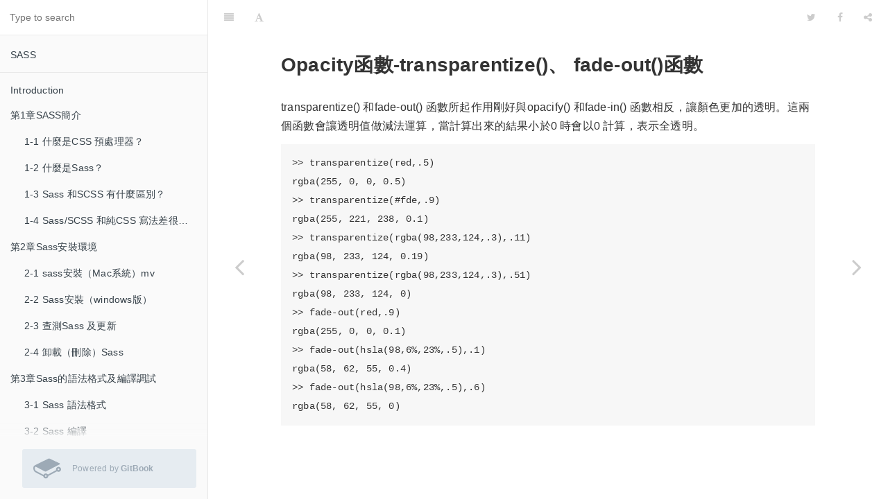

--- FILE ---
content_type: text/html
request_url: https://changtsuiling.gitbooks.io/sass/content/chapter9/4-14-opacityhan-6578-transparentize-fade-out-han-shu.html
body_size: 8720
content:
<!DOCTYPE html><html lang="en"><head>
        <meta charset="UTF-8">
        <meta content="text/html; charset=utf-8" http-equiv="Content-Type">
        <title>4-14 Opacity&#x51FD;&#x6578;-transparentize()&#x3001; fade-out()&#x51FD;&#x6578; &#xB7; SASS</title>
        <meta http-equiv="X-UA-Compatible" content="IE=edge">
        <meta name="description" content>
        <meta name="generator" content="GitBook 3.2.3">
        <meta name="author" content="Chang TSuiling">
        
        
    
    <link rel="stylesheet" href="../gitbook/style.css">

    
            
                
                <link rel="stylesheet" href="../gitbook/gitbook-plugin-comment/plugin.css">
                
            
                
                <link rel="stylesheet" href="../gitbook/gitbook-plugin-highlight/website.css">
                
            
                
                <link rel="stylesheet" href="../gitbook/gitbook-plugin-search/search.css">
                
            
                
                <link rel="stylesheet" href="../gitbook/gitbook-plugin-fontsettings/website.css">
                
            
        

    

    
        
    
        
    
        
    
        
    
        
    
        
    

        
    
    
    <meta name="HandheldFriendly" content="true">
    <meta name="viewport" content="width=device-width, initial-scale=1, user-scalable=no">
    <meta name="apple-mobile-web-app-capable" content="yes">
    <meta name="apple-mobile-web-app-status-bar-style" content="black">
    <link rel="apple-touch-icon-precomposed" sizes="152x152" href="../gitbook/images/apple-touch-icon-precomposed-152.png">
    <link rel="shortcut icon" href="https://gstatic.gitbook.com/images/b1c4c86ca817a71628d2debe73be9a64.ico" type="image/x-icon">

    
    <link rel="next" href="4-15-yan-se-han-shu-shi-zhan-2014-2014-qi-se-qia.html">
    
    
    <link rel="prev" href="4-13-opacityhan-6578-opacify-fade-in-han-shu.html">
    

    
<style>
    .book .book-summary .book-search,
    .book .book-summary ul.summary {
        position: relative;
        top: auto;
        left: auto;
        right: auto;
        bottom: auto;
    }
    .book-summary {
        display: -webkit-box;
        display: -moz-box;
        display: -ms-flexbox;
        display: -webkit-flex;
        display: flex;
        flex-direction: column;
        -webkit-box-orient: vertical;
        -webkit-box-direction: normal;
        overflow-y: auto;
    }
    .book-summary > nav {
        flex: 1 1 auto;
        overflow-y: auto;
        overflow-y: overlay;
    }
    .gl-wrapper {
        margin: 0;
        display: block;
        padding: 0;
        position: relative;
        line-height: 15px;
        background: #fafafa;
    }
    .gl-wrapper:before {
        background: -webkit-linear-gradient(to bottom, rgba(250,250,250,0) 0%, #fafafa 100%);
        background: -moz-linear-gradient(to bottom, rgba(250,250,250,0) 0%, #fafafa 100%);
        top: -24px;
        width: 100%;
        height: 24px;
        content: "";
        display: block;
        position: absolute;
        background: linear-gradient(to bottom, rgba(250,250,250,0) 0%, #fafafa 100%);
    }
    .book.color-theme-1 .gl-wrapper {
        background: #121212;
    }
    .book.color-theme-1 .gl-wrapper:before {
        background: -webkit-linear-gradient(to bottom, rgba(18,18,18,0) 0%, #121212 100%);
        background: -moz-linear-gradient(to bottom, rgba(18,18,18,0) 0%, #121212 100%);
        background: linear-gradient(to bottom, rgba(18,18,18,0) 0%, #121212 100%);
    }
    .book.color-theme-2 .gl-wrapper {
        background: #2e3243;
    }
    .book.color-theme-2 .gl-wrapper:before {
        background: -webkit-linear-gradient(to bottom, rgba(46,50,67,0) 0%, #2e3243 100%);
        background: -moz-linear-gradient(to bottom, rgba(46,50,67,0) 0%, #2e3243 100%);
        background: linear-gradient(to bottom, rgba(46,50,67,0) 0%, #2e3243 100%);
    }
    .gl-wrapper .gitbook-link {
        display: -webkit-box;
        display: -moz-box;
        display: -ms-flexbox;
        display: -webkit-flex;
        color: #9DAAB6;
        margin: 16px;
        display: flex;
        padding: 0;
        align-items: center;
        margin-left: 32px;
        padding-top: 8px;
        padding-left: 16px;
        border-radius: 3px;
        padding-right: 16px;
        padding-bottom: 8px;
        text-decoration: none;
        background-color: #E6ECF1;
        -webkit-box-align: center;
    }
    .gl-wrapper .tm-logo {
        margin: 0;
        display: block;
        padding: 0;
        font-size: 40px;
    }
    .gl-wrapper .tm-content {
        flex: 1;
        margin: 0;
        display: block;
        padding: 0;
        padding-left: 16px;
    }
    .gl-wrapper .tm-content .container {
        margin: 0;
        display: block;
        padding: 0;
    }
    .gl-wrapper .tm-content .tm-container .tm-text {
        font-size: 12px;
        font-family: "Roboto", sans-serif;
        font-weight: 400;
        line-height: 1.625;
    }
</style></head>
    <body>
        
<div class="book">
    <div class="book-summary">
        
            
<div id="book-search-input" role="search">
    <input type="text" placeholder="Type to search">
</div>

            
                <nav role="navigation">
                


<ul class="summary">
    
    
    
        
        <li>
            <a href="https://www.gitbook.com/book/changtsuiling/sass" target="_blank" class="custom-link">SASS</a>
        </li>
    
    

    
    <li class="divider"></li>
    

    
        
        
    
        <li class="chapter " data-level="1.1" data-path="../">
            
                <a href="../">
            
                    
                    Introduction
            
                </a>
            

            
        </li>
    
        <li class="chapter " data-level="1.2" data-path="../chapter1.html">
            
                <a href="../chapter1.html">
            
                    
                    &#x7B2C;1&#x7AE0;SASS&#x7C21;&#x4ECB;
            
                </a>
            

            
            <ul class="articles">
                
    
        <li class="chapter " data-level="1.2.1" data-path="../chapter1/1-1-shi-me-shi-css-yu-chu-li-qi-ff1f.html">
            
                <a href="../chapter1/1-1-shi-me-shi-css-yu-chu-li-qi-ff1f.html">
            
                    
                    1-1 &#x4EC0;&#x9EBC;&#x662F;CSS &#x9810;&#x8655;&#x7406;&#x5668;&#xFF1F;
            
                </a>
            

            
        </li>
    
        <li class="chapter " data-level="1.2.2" data-path="../chapter1/1-2-shi-me-shi-sass.html">
            
                <a href="../chapter1/1-2-shi-me-shi-sass.html">
            
                    
                    1-2 &#x4EC0;&#x9EBC;&#x662F;Sass&#xFF1F;
            
                </a>
            

            
        </li>
    
        <li class="chapter " data-level="1.2.3" data-path="../chapter1/1-3-sass-he-scss-you-shi-me-qu-bie-ff1f.html">
            
                <a href="../chapter1/1-3-sass-he-scss-you-shi-me-qu-bie-ff1f.html">
            
                    
                    1-3 Sass &#x548C;SCSS &#x6709;&#x4EC0;&#x9EBC;&#x5340;&#x5225;&#xFF1F;
            
                </a>
            

            
        </li>
    
        <li class="chapter " data-level="1.2.4" data-path="../chapter1/1-4-sassscss-he-chun-css-xie-fa-cha-hen-duo-ma-ff1f.html">
            
                <a href="../chapter1/1-4-sassscss-he-chun-css-xie-fa-cha-hen-duo-ma-ff1f.html">
            
                    
                    1-4 Sass/SCSS &#x548C;&#x7D14;CSS &#x5BEB;&#x6CD5;&#x5DEE;&#x5F88;&#x591A;&#x55CE;&#xFF1F;
            
                </a>
            

            
        </li>
    

            </ul>
            
        </li>
    
        <li class="chapter " data-level="1.3" data-path="../chapter2.html">
            
                <a href="../chapter2.html">
            
                    
                    &#x7B2C;2&#x7AE0;Sass&#x5B89;&#x88DD;&#x74B0;&#x5883;
            
                </a>
            

            
            <ul class="articles">
                
    
        <li class="chapter " data-level="1.3.1" data-path="../chapter2/2-1-sassan-zhuang-ff08-mac-xi-tong-ff09-mv.html">
            
                <a href="../chapter2/2-1-sassan-zhuang-ff08-mac-xi-tong-ff09-mv.html">
            
                    
                    2-1 sass&#x5B89;&#x88DD;&#xFF08;Mac&#x7CFB;&#x7D71;&#xFF09;mv
            
                </a>
            

            
        </li>
    
        <li class="chapter " data-level="1.3.2" data-path="../chapter2/2-2-sassan-zhuang-ff08-windows-ban-ff09.html">
            
                <a href="../chapter2/2-2-sassan-zhuang-ff08-windows-ban-ff09.html">
            
                    
                    2-2 Sass&#x5B89;&#x88DD;&#xFF08;windows&#x7248;&#xFF09;
            
                </a>
            

            
        </li>
    
        <li class="chapter " data-level="1.3.3" data-path="../chapter2/2-3-cha-ce-sass-ji-geng-xin.html">
            
                <a href="../chapter2/2-3-cha-ce-sass-ji-geng-xin.html">
            
                    
                    2-3 &#x67E5;&#x6E2C;Sass &#x53CA;&#x66F4;&#x65B0;
            
                </a>
            

            
        </li>
    
        <li class="chapter " data-level="1.3.4" data-path="../chapter2/2-4-xie-zai-ff08-shan-chu-ff09-sass.html">
            
                <a href="../chapter2/2-4-xie-zai-ff08-shan-chu-ff09-sass.html">
            
                    
                    2-4 &#x5378;&#x8F09;&#xFF08;&#x522A;&#x9664;&#xFF09;Sass
            
                </a>
            

            
        </li>
    

            </ul>
            
        </li>
    
        <li class="chapter " data-level="1.4" data-path="../chapter3.html">
            
                <a href="../chapter3.html">
            
                    
                    &#x7B2C;3&#x7AE0;Sass&#x7684;&#x8A9E;&#x6CD5;&#x683C;&#x5F0F;&#x53CA;&#x7DE8;&#x8B6F;&#x8ABF;&#x8A66;
            
                </a>
            

            
            <ul class="articles">
                
    
        <li class="chapter " data-level="1.4.1" data-path="../chapter3/3-1-sass-yu-fa-ge-shi.html">
            
                <a href="../chapter3/3-1-sass-yu-fa-ge-shi.html">
            
                    
                    3-1 Sass &#x8A9E;&#x6CD5;&#x683C;&#x5F0F;
            
                </a>
            

            
        </li>
    
        <li class="chapter " data-level="1.4.2" data-path="../chapter3/3-2-sass-bian-yi.html">
            
                <a href="../chapter3/3-2-sass-bian-yi.html">
            
                    
                    3-2 Sass &#x7DE8;&#x8B6F;
            
                </a>
            

            
        </li>
    
        <li class="chapter " data-level="1.4.3" data-path="../chapter3/3-3-sassming-ling-bian-yi.html">
            
                <a href="../chapter3/3-3-sassming-ling-bian-yi.html">
            
                    
                    3-3 [Sass]&#x547D;&#x4EE4;&#x7DE8;&#x8B6F;
            
                </a>
            

            
        </li>
    
        <li class="chapter " data-level="1.4.4" data-path="../chapter3/3-4-sassgui-jie-mian-gong-ju-bian-yi.html">
            
                <a href="../chapter3/3-4-sassgui-jie-mian-gong-ju-bian-yi.html">
            
                    
                    3-4 [Sass]GUI &#x754C;&#x9762;&#x5DE5;&#x5177;&#x7DE8;&#x8B6F;
            
                </a>
            

            
        </li>
    
        <li class="chapter " data-level="1.4.5" data-path="../chapter3/3-5-sasszi-dong-hua-bian-yi.html">
            
                <a href="../chapter3/3-5-sasszi-dong-hua-bian-yi.html">
            
                    
                    3-5 [Sass]&#x81EA;&#x52D5;&#x5316;&#x7DE8;&#x8B6F;
            
                </a>
            

            
        </li>
    
        <li class="chapter " data-level="1.4.6" data-path="../chapter3/3-6-sasschang-jian-de-bian-yi-cuo-wu.html">
            
                <a href="../chapter3/3-6-sasschang-jian-de-bian-yi-cuo-wu.html">
            
                    
                    3-6 [Sass]&#x5E38;&#x898B;&#x7684;&#x7DE8;&#x8B6F;&#x932F;&#x8AA4;
            
                </a>
            

            
        </li>
    
        <li class="chapter " data-level="1.4.7" data-path="../chapter3/3-7-sassbu-tong-yang-shi-feng-ge-de-shu-chu-fang-fa.html">
            
                <a href="../chapter3/3-7-sassbu-tong-yang-shi-feng-ge-de-shu-chu-fang-fa.html">
            
                    
                    3-7 [Sass]&#x4E0D;&#x540C;&#x6A23;&#x5F0F;&#x98A8;&#x683C;&#x7684;&#x8F38;&#x51FA;&#x65B9;&#x6CD5;
            
                </a>
            

            
        </li>
    
        <li class="chapter " data-level="1.4.8" data-path="../chapter3/3-8-sassqian-tao-shu-chu-fang-shi-nested.html">
            
                <a href="../chapter3/3-8-sassqian-tao-shu-chu-fang-shi-nested.html">
            
                    
                    3-8 [Sass]&#x5D4C;&#x5957;&#x8F38;&#x51FA;&#x65B9;&#x5F0F;nested
            
                </a>
            

            
        </li>
    
        <li class="chapter " data-level="1.4.9" data-path="../chapter3/3-9-sasszhan-kai-shu-chu-fang-shi-expanded.html">
            
                <a href="../chapter3/3-9-sasszhan-kai-shu-chu-fang-shi-expanded.html">
            
                    
                    3-9 [Sass]&#x5C55;&#x958B;&#x8F38;&#x51FA;&#x65B9;&#x5F0F;expanded
            
                </a>
            

            
        </li>
    
        <li class="chapter " data-level="1.4.10" data-path="../chapter3/3-10-sassjin-cou-shu-chu-fang-shi-compact.html">
            
                <a href="../chapter3/3-10-sassjin-cou-shu-chu-fang-shi-compact.html">
            
                    
                    3-10 [Sass]&#x7DCA;&#x6E4A;&#x8F38;&#x51FA;&#x65B9;&#x5F0F;compact
            
                </a>
            

            
        </li>
    
        <li class="chapter " data-level="1.4.11" data-path="../chapter3/3-11-sassya-suo-shu-chu-fang-shi-compressed.html">
            
                <a href="../chapter3/3-11-sassya-suo-shu-chu-fang-shi-compressed.html">
            
                    
                    3-11 [Sass]&#x58D3;&#x7E2E;&#x8F38;&#x51FA;&#x65B9;&#x5F0F;compressed
            
                </a>
            

            
        </li>
    
        <li class="chapter " data-level="1.4.12" data-path="../chapter3/3-12-sass-de-diao-shi.html">
            
                <a href="../chapter3/3-12-sass-de-diao-shi.html">
            
                    
                    3-12 Sass &#x7684;&#x8ABF;&#x8A66;
            
                </a>
            

            
        </li>
    

            </ul>
            
        </li>
    
        <li class="chapter " data-level="1.5" data-path="../chapter4.html">
            
                <a href="../chapter4.html">
            
                    
                    &#x7B2C;4&#x7AE0;Sass&#x7684;&#x57FA;&#x672C;&#x7279;&#x6027;-&#x57FA;&#x790E;
            
                </a>
            

            
            <ul class="articles">
                
    
        <li class="chapter " data-level="1.5.1" data-path="../chapter4/4-1-sasssheng-ming-bian-liang.html">
            
                <a href="../chapter4/4-1-sasssheng-ming-bian-liang.html">
            
                    
                    4-1 [Sass]&#x8072;&#x660E;&#x8B8A;&#x91CF;
            
                </a>
            

            
        </li>
    
        <li class="chapter " data-level="1.5.2" data-path="../chapter4/4-2-sasspu-tong-bian-liang-yu-mo-ren-bian-liang.html">
            
                <a href="../chapter4/4-2-sasspu-tong-bian-liang-yu-mo-ren-bian-liang.html">
            
                    
                    4-2 [Sass]&#x666E;&#x901A;&#x8B8A;&#x91CF;&#x8207;&#x9ED8;&#x8A8D;&#x8B8A;&#x91CF;
            
                </a>
            

            
        </li>
    
        <li class="chapter " data-level="1.5.3" data-path="../chapter4/4-3-sassbian-liang-de-diao-yong.html">
            
                <a href="../chapter4/4-3-sassbian-liang-de-diao-yong.html">
            
                    
                    4-3 [Sass]&#x8B8A;&#x91CF;&#x7684;&#x8ABF;&#x7528;
            
                </a>
            

            
        </li>
    
        <li class="chapter " data-level="1.5.4" data-path="../chapter4/4-4-sassju-bu-bian-liang-he-quan-ju-bian-liang.html">
            
                <a href="../chapter4/4-4-sassju-bu-bian-liang-he-quan-ju-bian-liang.html">
            
                    
                    4-4 [Sass]&#x5C40;&#x90E8;&#x8B8A;&#x91CF;&#x548C;&#x5168;&#x5C40;&#x8B8A;&#x91CF;
            
                </a>
            

            
        </li>
    
        <li class="chapter " data-level="1.5.5" data-path="../chapter4/4-5-sassqian-5957-xuan-ze-qi-qian-tao.html">
            
                <a href="../chapter4/4-5-sassqian-5957-xuan-ze-qi-qian-tao.html">
            
                    
                    4-5 [Sass]&#x5D4C;&#x5957;-&#x9078;&#x64C7;&#x5668;&#x5D4C;&#x5957;
            
                </a>
            

            
        </li>
    
        <li class="chapter " data-level="1.5.6" data-path="../chapter4/4-6-sassqian-5957-shu-xing-qian-tao.html">
            
                <a href="../chapter4/4-6-sassqian-5957-shu-xing-qian-tao.html">
            
                    
                    4-6 [Sass]&#x5D4C;&#x5957;-&#x5C6C;&#x6027;&#x5D4C;&#x5957;
            
                </a>
            

            
        </li>
    
        <li class="chapter " data-level="1.5.7" data-path="../chapter4/4-7-sassqian-5957-wei-lei-qian-tao.html">
            
                <a href="../chapter4/4-7-sassqian-5957-wei-lei-qian-tao.html">
            
                    
                    4-7 [Sass]&#x5D4C;&#x5957;-&#x507D;&#x985E;&#x5D4C;&#x5957;
            
                </a>
            

            
        </li>
    
        <li class="chapter " data-level="1.5.8" data-path="../chapter4/4-8-sasshun-he-5b8f-sheng-ming-hun-he-hong.html">
            
                <a href="../chapter4/4-8-sasshun-he-5b8f-sheng-ming-hun-he-hong.html">
            
                    
                    4-8 [Sass]&#x6DF7;&#x5408;&#x5B8F;-&#x8072;&#x660E;&#x6DF7;&#x5408;&#x5B8F;
            
                </a>
            

            
        </li>
    
        <li class="chapter " data-level="1.5.9" data-path="../chapter4/4-9-sasshun-he-5b8f-diao-yong-hun-he-hong.html">
            
                <a href="../chapter4/4-9-sasshun-he-5b8f-diao-yong-hun-he-hong.html">
            
                    
                    4-9 [Sass]&#x6DF7;&#x5408;&#x5B8F;-&#x8ABF;&#x7528;&#x6DF7;&#x5408;&#x5B8F;
            
                </a>
            

            
        </li>
    
        <li class="chapter " data-level="1.5.10" data-path="../chapter4/4-10-sasshun-he-hong-de-can-6578-chuan-yi-ge-bu-dai-zhi-de-can-shu.html">
            
                <a href="../chapter4/4-10-sasshun-he-hong-de-can-6578-chuan-yi-ge-bu-dai-zhi-de-can-shu.html">
            
                    
                    4-10 [Sass]&#x6DF7;&#x5408;&#x5B8F;&#x7684;&#x53C3;&#x6578;--&#x50B3;&#x4E00;&#x500B;&#x4E0D;&#x5E36;&#x503C;&#x7684;&#x53C3;&#x6578;
            
                </a>
            

            
        </li>
    
        <li class="chapter " data-level="1.5.11" data-path="../chapter4/4-11-sasshun-he-hong-de-can-6578-chuan-yi-ge-dai-zhi-de-can-shu.html">
            
                <a href="../chapter4/4-11-sasshun-he-hong-de-can-6578-chuan-yi-ge-dai-zhi-de-can-shu.html">
            
                    
                    4-11 [Sass]&#x6DF7;&#x5408;&#x5B8F;&#x7684;&#x53C3;&#x6578;--&#x50B3;&#x4E00;&#x500B;&#x5E36;&#x503C;&#x7684;&#x53C3;&#x6578;
            
                </a>
            

            
        </li>
    
        <li class="chapter " data-level="1.5.12" data-path="../chapter4/4-12-sasshun-he-hong-de-can-6578-chuan-duo-ge-can-shu.html">
            
                <a href="../chapter4/4-12-sasshun-he-hong-de-can-6578-chuan-duo-ge-can-shu.html">
            
                    
                    4-12 [Sass]&#x6DF7;&#x5408;&#x5B8F;&#x7684;&#x53C3;&#x6578;--&#x50B3;&#x591A;&#x500B;&#x53C3;&#x6578;
            
                </a>
            

            
        </li>
    
        <li class="chapter " data-level="1.5.13" data-path="../chapter4/4-13-sasshun-he-hong-de-can-6578-hun-he-hong-de-bu-zu.html">
            
                <a href="../chapter4/4-13-sasshun-he-hong-de-can-6578-hun-he-hong-de-bu-zu.html">
            
                    
                    4-13 [Sass]&#x6DF7;&#x5408;&#x5B8F;&#x7684;&#x53C3;&#x6578;--&#x6DF7;&#x5408;&#x5B8F;&#x7684;&#x4E0D;&#x8DB3;
            
                </a>
            

            
        </li>
    
        <li class="chapter " data-level="1.5.14" data-path="../chapter4/4-14-sasskuo-5c55-ji-cheng.html">
            
                <a href="../chapter4/4-14-sasskuo-5c55-ji-cheng.html">
            
                    
                    4-14 [Sass]&#x64F4;&#x5C55;/&#x7E7C;&#x627F;
            
                </a>
            

            
        </li>
    
        <li class="chapter " data-level="1.5.15" data-path="../chapter4/4-15-sasszhan-wei-7b2625-placeholder.html">
            
                <a href="../chapter4/4-15-sasszhan-wei-7b2625-placeholder.html">
            
                    
                    4-15 [Sass]&#x4F54;&#x4F4D;&#x7B26;%placeholder
            
                </a>
            

            
        </li>
    
        <li class="chapter " data-level="1.5.16" data-path="../chapter4/4-16-sasshun-he-hong-vs-ji-cheng-vs-zhan-wei-fu.html">
            
                <a href="../chapter4/4-16-sasshun-he-hong-vs-ji-cheng-vs-zhan-wei-fu.html">
            
                    
                    4-16 [Sass]&#x6DF7;&#x5408;&#x5B8F;VS &#x7E7C;&#x627F;VS &#x4F54;&#x4F4D;&#x7B26;
            
                </a>
            

            
        </li>
    
        <li class="chapter " data-level="1.5.17" data-path="../chapter4/4-17-sasscha-503c237b7d.html">
            
                <a href="../chapter4/4-17-sasscha-503c237b7d.html">
            
                    
                    4-17 [Sass]&#x63D2;&#x503C;#{}
            
                </a>
            

            
        </li>
    
        <li class="chapter " data-level="1.5.18" data-path="../chapter4/4-18-sasszhu-shi.html">
            
                <a href="../chapter4/4-18-sasszhu-shi.html">
            
                    
                    4-18 [Sass]&#x8A3B;&#x91CB;
            
                </a>
            

            
        </li>
    
        <li class="chapter " data-level="1.5.19" data-path="../chapter4/4-19-sassshu-ju-lei-xing.html">
            
                <a href="../chapter4/4-19-sassshu-ju-lei-xing.html">
            
                    
                    4-19 [Sass]&#x6578;&#x64DA;&#x985E;&#x578B;
            
                </a>
            

            
        </li>
    
        <li class="chapter " data-level="1.5.20" data-path="../chapter4/4-20-sasszi-fu-chuan.html">
            
                <a href="../chapter4/4-20-sasszi-fu-chuan.html">
            
                    
                    4-20 [Sass]&#x5B57;&#x7B26;&#x4E32;
            
                </a>
            

            
        </li>
    
        <li class="chapter " data-level="1.5.21" data-path="../chapter4/4-21-sasszhi-lie-biao.html">
            
                <a href="../chapter4/4-21-sasszhi-lie-biao.html">
            
                    
                    4-21 [Sass]&#x503C;&#x5217;&#x8868;
            
                </a>
            

            
        </li>
    

            </ul>
            
        </li>
    
        <li class="chapter " data-level="1.6" data-path="../chapter5.html">
            
                <a href="../chapter5.html">
            
                    
                    &#x7B2C;5&#x7AE0;Sass&#x7684;&#x57FA;&#x672C;&#x7279;&#x6027;-&#x904B;&#x7B97;
            
                </a>
            

            
            <ul class="articles">
                
    
        <li class="chapter " data-level="1.6.1" data-path="../chapter5/5-1-sassyun-7b975d-jia-fa.html">
            
                <a href="../chapter5/5-1-sassyun-7b975d-jia-fa.html">
            
                    
                    5-1 [Sass&#x904B;&#x7B97;]&#x52A0;&#x6CD5;
            
                </a>
            

            
        </li>
    
        <li class="chapter " data-level="1.6.2" data-path="../chapter5/5-2-sassyun-7b975d-jian-fa.html">
            
                <a href="../chapter5/5-2-sassyun-7b975d-jian-fa.html">
            
                    
                    5-2 [Sass&#x904B;&#x7B97;]&#x6E1B;&#x6CD5;
            
                </a>
            

            
        </li>
    
        <li class="chapter " data-level="1.6.3" data-path="../chapter5/5-3-sassyun-7b975d-cheng-fa.html">
            
                <a href="../chapter5/5-3-sassyun-7b975d-cheng-fa.html">
            
                    
                    5-3 [Sass&#x904B;&#x7B97;]&#x4E58;&#x6CD5;
            
                </a>
            

            
        </li>
    
        <li class="chapter " data-level="1.6.4" data-path="../chapter5/5-4-sassyun-7b975d-chu-fa.html">
            
                <a href="../chapter5/5-4-sassyun-7b975d-chu-fa.html">
            
                    
                    5-4 [Sass&#x904B;&#x7B97;]&#x9664;&#x6CD5;
            
                </a>
            

            
        </li>
    
        <li class="chapter " data-level="1.6.5" data-path="../chapter5/5-5-sassyun-7b975d-bian-liang-ji-suan.html">
            
                <a href="../chapter5/5-5-sassyun-7b975d-bian-liang-ji-suan.html">
            
                    
                    5-5 [Sass&#x904B;&#x7B97;]&#x8B8A;&#x91CF;&#x8A08;&#x7B97;
            
                </a>
            

            
        </li>
    
        <li class="chapter " data-level="1.6.6" data-path="../chapter5/5-6-sassyun-7b975d-shu-zi-yun-suan.html">
            
                <a href="../chapter5/5-6-sassyun-7b975d-shu-zi-yun-suan.html">
            
                    
                    5-6 [Sass&#x904B;&#x7B97;]&#x6578;&#x5B57;&#x904B;&#x7B97;
            
                </a>
            

            
        </li>
    
        <li class="chapter " data-level="1.6.7" data-path="../chapter5/5-7-sassyun-7b975d-yan-se-yun-suan.html">
            
                <a href="../chapter5/5-7-sassyun-7b975d-yan-se-yun-suan.html">
            
                    
                    5-7 [Sass&#x904B;&#x7B97;]&#x984F;&#x8272;&#x904B;&#x7B97;
            
                </a>
            

            
        </li>
    
        <li class="chapter " data-level="1.6.8" data-path="../chapter5/5-8-sassyun-7b975d-zi-fu-yun-suan.html">
            
                <a href="../chapter5/5-8-sassyun-7b975d-zi-fu-yun-suan.html">
            
                    
                    5-8 [Sass&#x904B;&#x7B97;]&#x5B57;&#x7B26;&#x904B;&#x7B97;
            
                </a>
            

            
        </li>
    

            </ul>
            
        </li>
    
        <li class="chapter " data-level="1.7" data-path="../chapter6.html">
            
                <a href="../chapter6.html">
            
                    
                    &#x9032;&#x968E;&#x7B2C;1&#x7AE0;Sass&#x7684;&#x63A7;&#x5236;&#x547D;&#x4EE4;
            
                </a>
            

            
            <ul class="articles">
                
    
        <li class="chapter " data-level="1.7.1" data-path="../chapter6/1-1-sasske-cheng-jian-jie.html">
            
                <a href="../chapter6/1-1-sasske-cheng-jian-jie.html">
            
                    
                    1-1 Sass&#x8AB2;&#x7A0B;&#x7C21;&#x4ECB;
            
                </a>
            

            
        </li>
    
        <li class="chapter " data-level="1.7.2" data-path="../chapter6/1-2-if.html">
            
                <a href="../chapter6/1-2-if.html">
            
                    
                    1-2 @if
            
                </a>
            

            
        </li>
    
        <li class="chapter " data-level="1.7.3" data-path="../chapter6/1-3-forxun-huan-ff08-shang-ff09.html">
            
                <a href="../chapter6/1-3-forxun-huan-ff08-shang-ff09.html">
            
                    
                    1-3 @for&#x5FAA;&#x74B0;&#xFF08;&#x4E0A;&#xFF09;
            
                </a>
            

            
        </li>
    
        <li class="chapter " data-level="1.7.4" data-path="../chapter6/1-4-forxun-huan-ff08-xia-ff09.html">
            
                <a href="../chapter6/1-4-forxun-huan-ff08-xia-ff09.html">
            
                    
                    1-4 @for&#x5FAA;&#x74B0;&#xFF08;&#x4E0B;&#xFF09;
            
                </a>
            

            
        </li>
    
        <li class="chapter " data-level="1.7.5" data-path="../chapter6/1-5-whilexun-huan.html">
            
                <a href="../chapter6/1-5-whilexun-huan.html">
            
                    
                    1-5 @while&#x5FAA;&#x74B0;
            
                </a>
            

            
        </li>
    
        <li class="chapter " data-level="1.7.6" data-path="../chapter6/1-6-eachxun-huan.html">
            
                <a href="../chapter6/1-6-eachxun-huan.html">
            
                    
                    1-6 @each&#x5FAA;&#x74B0;
            
                </a>
            

            
        </li>
    

            </ul>
            
        </li>
    
        <li class="chapter " data-level="1.8" data-path="../chapter7.html">
            
                <a href="../chapter7.html">
            
                    
                    &#x9032;&#x968E;&#x7B2C;2&#x7AE0;Sass&#x7684;&#x51FD;&#x6578;&#x529F;&#x80FD;-&#x5B57;&#x7B26;&#x4E32;&#x8207;&#x6578;&#x5B57;&#x51FD;&#x6578;
            
                </a>
            

            
            <ul class="articles">
                
    
        <li class="chapter " data-level="1.8.1" data-path="../chapter7/2-1-sassde-han-shu-jian-jie.html">
            
                <a href="../chapter7/2-1-sassde-han-shu-jian-jie.html">
            
                    
                    2-1 Sass&#x7684;&#x51FD;&#x6578;&#x7C21;&#x4ECB;
            
                </a>
            

            
        </li>
    
        <li class="chapter " data-level="1.8.2" data-path="../chapter7/2-2-zi-fu-chuan-han-6578-unquote-han-shu.html">
            
                <a href="../chapter7/2-2-zi-fu-chuan-han-6578-unquote-han-shu.html">
            
                    
                    2-2 &#x5B57;&#x7B26;&#x4E32;&#x51FD;&#x6578;-unquote()&#x51FD;&#x6578;
            
                </a>
            

            
        </li>
    
        <li class="chapter " data-level="1.8.3" data-path="../chapter7/2-3-zi-fu-chuan-han-6578-quote-han-shu.html">
            
                <a href="../chapter7/2-3-zi-fu-chuan-han-6578-quote-han-shu.html">
            
                    
                    2-3 &#x5B57;&#x7B26;&#x4E32;&#x51FD;&#x6578;-quote()&#x51FD;&#x6578;
            
                </a>
            

            
        </li>
    
        <li class="chapter " data-level="1.8.4" data-path="../chapter7/2-4-zi-fu-chuan-han-6578-to-upper-case-to-lower-case.html">
            
                <a href="../chapter7/2-4-zi-fu-chuan-han-6578-to-upper-case-to-lower-case.html">
            
                    
                    2-4 &#x5B57;&#x7B26;&#x4E32;&#x51FD;&#x6578;-To-upper-case()&#x3001;To-lower-case()
            
                </a>
            

            
        </li>
    
        <li class="chapter " data-level="1.8.5" data-path="../chapter7/2-5-shu-zi-han-shu-jian-jie.html">
            
                <a href="../chapter7/2-5-shu-zi-han-shu-jian-jie.html">
            
                    
                    2-5 &#x6578;&#x5B57;&#x51FD;&#x6578;&#x7C21;&#x4ECB;
            
                </a>
            

            
        </li>
    
        <li class="chapter " data-level="1.8.6" data-path="../chapter7/2-6-shu-zi-han-6578-percentage.html">
            
                <a href="../chapter7/2-6-shu-zi-han-6578-percentage.html">
            
                    
                    2-6 &#x6578;&#x5B57;&#x51FD;&#x6578;-percentage()
            
                </a>
            

            
        </li>
    
        <li class="chapter " data-level="1.8.7" data-path="../chapter7/2-7-shu-zi-han-6578-round-han-shu.html">
            
                <a href="../chapter7/2-7-shu-zi-han-6578-round-han-shu.html">
            
                    
                    2-7 &#x6578;&#x5B57;&#x51FD;&#x6578;-round()&#x51FD;&#x6578;
            
                </a>
            

            
        </li>
    
        <li class="chapter " data-level="1.8.8" data-path="../chapter7/2-8-shu-zi-han-6578-ceil-han-shu.html">
            
                <a href="../chapter7/2-8-shu-zi-han-6578-ceil-han-shu.html">
            
                    
                    2-8 &#x6578;&#x5B57;&#x51FD;&#x6578;-ceil()&#x51FD;&#x6578;
            
                </a>
            

            
        </li>
    
        <li class="chapter " data-level="1.8.9" data-path="../chapter7/2-9-shu-zi-han-6578-floor-han-shu.html">
            
                <a href="../chapter7/2-9-shu-zi-han-6578-floor-han-shu.html">
            
                    
                    2-9 &#x6578;&#x5B57;&#x51FD;&#x6578;-floor()&#x51FD;&#x6578;
            
                </a>
            

            
        </li>
    
        <li class="chapter " data-level="1.8.10" data-path="../chapter7/2-10-shu-zi-han-6578-abs-han-shu.html">
            
                <a href="../chapter7/2-10-shu-zi-han-6578-abs-han-shu.html">
            
                    
                    2-10 &#x6578;&#x5B57;&#x51FD;&#x6578;-abs()&#x51FD;&#x6578;
            
                </a>
            

            
        </li>
    
        <li class="chapter " data-level="1.8.11" data-path="../chapter7/2-11-shu-zi-han-6578-min-han-shu-3001-max-han-shu.html">
            
                <a href="../chapter7/2-11-shu-zi-han-6578-min-han-shu-3001-max-han-shu.html">
            
                    
                    2-11 &#x6578;&#x5B57;&#x51FD;&#x6578;-min()&#x51FD;&#x6578;&#x3001;max()&#x51FD;&#x6578;
            
                </a>
            

            
        </li>
    
        <li class="chapter " data-level="1.8.12" data-path="../chapter7/2-12-shu-zi-han-6578-random-han-shu.html">
            
                <a href="../chapter7/2-12-shu-zi-han-6578-random-han-shu.html">
            
                    
                    2-12 &#x6578;&#x5B57;&#x51FD;&#x6578;-random()&#x51FD;&#x6578;
            
                </a>
            

            
        </li>
    

            </ul>
            
        </li>
    
        <li class="chapter " data-level="1.9" data-path="../chapter8.html">
            
                <a href="../chapter8.html">
            
                    
                    &#x9032;&#x968E;&#x7B2C;3&#x7AE0;Sass&#x7684;&#x51FD;&#x6578;&#x529F;&#x80FD;-&#x5217;&#x8868;&#x51FD;&#x6578;
            
                </a>
            

            
            <ul class="articles">
                
    
        <li class="chapter " data-level="1.9.1" data-path="../chapter8/3-1-lie-biao-han-shu-jian-jie.html">
            
                <a href="../chapter8/3-1-lie-biao-han-shu-jian-jie.html">
            
                    
                    3-1 &#x5217;&#x8868;&#x51FD;&#x6578;&#x7C21;&#x4ECB;
            
                </a>
            

            
        </li>
    
        <li class="chapter " data-level="1.9.2" data-path="../chapter8/3-2-lengthhan-shu.html">
            
                <a href="../chapter8/3-2-lengthhan-shu.html">
            
                    
                    3-2 length()&#x51FD;&#x6578;
            
                </a>
            

            
        </li>
    
        <li class="chapter " data-level="1.9.3" data-path="../chapter8/3-3-nthhan-shu.html">
            
                <a href="../chapter8/3-3-nthhan-shu.html">
            
                    
                    3-3 nth()&#x51FD;&#x6578;
            
                </a>
            

            
        </li>
    
        <li class="chapter " data-level="1.9.4" data-path="../chapter8/3-4-joinhan-shu.html">
            
                <a href="../chapter8/3-4-joinhan-shu.html">
            
                    
                    3-4 join()&#x51FD;&#x6578;
            
                </a>
            

            
        </li>
    
        <li class="chapter " data-level="1.9.5" data-path="../chapter8/3-5-appendhan-shu.html">
            
                <a href="../chapter8/3-5-appendhan-shu.html">
            
                    
                    3-5 append()&#x51FD;&#x6578;
            
                </a>
            

            
        </li>
    
        <li class="chapter " data-level="1.9.6" data-path="../chapter8/3-6-ziphan-shu.html">
            
                <a href="../chapter8/3-6-ziphan-shu.html">
            
                    
                    3-6 zip()&#x51FD;&#x6578;
            
                </a>
            

            
        </li>
    
        <li class="chapter " data-level="1.9.7" data-path="../chapter8/3-7-indexhan-shu.html">
            
                <a href="../chapter8/3-7-indexhan-shu.html">
            
                    
                    3-7 index()&#x51FD;&#x6578;
            
                </a>
            

            
        </li>
    
        <li class="chapter " data-level="1.9.8" data-path="../chapter8/3-8-introspectionhan-shu.html">
            
                <a href="../chapter8/3-8-introspectionhan-shu.html">
            
                    
                    3-8 Introspection&#x51FD;&#x6578;
            
                </a>
            

            
        </li>
    
        <li class="chapter " data-level="1.9.9" data-path="../chapter8/3-9-introspection-han-6578-type-of.html">
            
                <a href="../chapter8/3-9-introspection-han-6578-type-of.html">
            
                    
                    3-9 Introspection &#x51FD;&#x6578;-type-of()
            
                </a>
            

            
        </li>
    
        <li class="chapter " data-level="1.9.10" data-path="../chapter8/3-10-unithan-shu.html">
            
                <a href="../chapter8/3-10-unithan-shu.html">
            
                    
                    3-10 unit()&#x51FD;&#x6578;
            
                </a>
            

            
        </li>
    
        <li class="chapter " data-level="1.9.11" data-path="../chapter8/3-11-unitlesshan-shu.html">
            
                <a href="../chapter8/3-11-unitlesshan-shu.html">
            
                    
                    3-11 unitless()&#x51FD;&#x6578;
            
                </a>
            

            
        </li>
    
        <li class="chapter " data-level="1.9.12" data-path="../chapter8/3-12-comparablehan-shu.html">
            
                <a href="../chapter8/3-12-comparablehan-shu.html">
            
                    
                    3-12 comparable()&#x51FD;&#x6578;
            
                </a>
            

            
        </li>
    
        <li class="chapter " data-level="1.9.13" data-path="../chapter8/3-13-miscellaneoushan-shu.html">
            
                <a href="../chapter8/3-13-miscellaneoushan-shu.html">
            
                    
                    3-13 Miscellaneous&#x51FD;&#x6578;
            
                </a>
            

            
        </li>
    
        <li class="chapter " data-level="1.9.14" data-path="../chapter8/3-14di-tu.html">
            
                <a href="../chapter8/3-14di-tu.html">
            
                    
                    3-14&#x5730;&#x5716;
            
                </a>
            

            
        </li>
    
        <li class="chapter " data-level="1.9.15" data-path="../chapter8/3-15-sass-mapsde-han-shu.html">
            
                <a href="../chapter8/3-15-sass-mapsde-han-shu.html">
            
                    
                    3-15 Sass Maps&#x7684;&#x51FD;&#x6578;
            
                </a>
            

            
        </li>
    
        <li class="chapter " data-level="1.9.16" data-path="../chapter8/3-16-sass-mapsde-han-6578-map-get-map-key.html">
            
                <a href="../chapter8/3-16-sass-mapsde-han-6578-map-get-map-key.html">
            
                    
                    3-16 Sass Maps&#x7684;&#x51FD;&#x6578;-map-get($map,$key)
            
                </a>
            

            
        </li>
    
        <li class="chapter " data-level="1.9.17" data-path="../chapter8/3-17-sass-mapsde-han-6578-map-has-key-map-key.html">
            
                <a href="../chapter8/3-17-sass-mapsde-han-6578-map-has-key-map-key.html">
            
                    
                    3-17 Sass Maps&#x7684;&#x51FD;&#x6578;-map-has-key($map,$key)
            
                </a>
            

            
        </li>
    
        <li class="chapter " data-level="1.9.18" data-path="../chapter8/3-18-sass-mapsde-han-6578-map-keys-map.html">
            
                <a href="../chapter8/3-18-sass-mapsde-han-6578-map-keys-map.html">
            
                    
                    3-18 Sass Maps&#x7684;&#x51FD;&#x6578;-map-keys($map)
            
                </a>
            

            
        </li>
    
        <li class="chapter " data-level="1.9.19" data-path="../chapter8/3-19-sass-mapsde-han-6578-map-values-map-map-merge-map1-map2.html">
            
                <a href="../chapter8/3-19-sass-mapsde-han-6578-map-values-map-map-merge-map1-map2.html">
            
                    
                    3-19 Sass Maps&#x7684;&#x51FD;&#x6578;-map-values($map)&#x3001;map-merge($map1,$map2)
            
                </a>
            

            
        </li>
    
        <li class="chapter " data-level="1.9.20" data-path="../chapter8/3-20-sass-mapsde-han-6578-map-remove-map-key-keywords-args.html">
            
                <a href="../chapter8/3-20-sass-mapsde-han-6578-map-remove-map-key-keywords-args.html">
            
                    
                    3-20 Sass Maps&#x7684;&#x51FD;&#x6578;-map-remove($map,$key)&#x3001;keywords($args)
            
                </a>
            

            
        </li>
    

            </ul>
            
        </li>
    
        <li class="chapter " data-level="1.10" data-path="../chapter9.html">
            
                <a href="../chapter9.html">
            
                    
                    &#x9032;&#x968E;&#x7B2C;4&#x7AE0;Sass&#x7684;&#x51FD;&#x6578;&#x529F;&#x80FD;-&#x984F;&#x8272;&#x51FD;&#x6578;
            
                </a>
            

            
            <ul class="articles">
                
    
        <li class="chapter " data-level="1.10.1" data-path="4-1-rgbyan-se-han-6578-rgb-yan-se-han-shu.html">
            
                <a href="4-1-rgbyan-se-han-6578-rgb-yan-se-han-shu.html">
            
                    
                    4-1 RGB&#x984F;&#x8272;&#x51FD;&#x6578;-RGB()&#x984F;&#x8272;&#x51FD;&#x6578;
            
                </a>
            

            
        </li>
    
        <li class="chapter " data-level="1.10.2" data-path="4-2-rgbyan-se-han-6578-rgba-han-shu.html">
            
                <a href="4-2-rgbyan-se-han-6578-rgba-han-shu.html">
            
                    
                    4-2 RGB&#x984F;&#x8272;&#x51FD;&#x6578;-RGBA()&#x51FD;&#x6578;
            
                </a>
            

            
        </li>
    
        <li class="chapter " data-level="1.10.3" data-path="4-3-rgbyan-se-han-6578-red-green-blue-han-shu.html">
            
                <a href="4-3-rgbyan-se-han-6578-red-green-blue-han-shu.html">
            
                    
                    4-3 RGB&#x984F;&#x8272;&#x51FD;&#x6578;-Red()&#x3001;Green()&#x3001;Blue()&#x51FD;&#x6578;
            
                </a>
            

            
        </li>
    
        <li class="chapter " data-level="1.10.4" data-path="4-4-rgbyan-se-han-6578-mix-han-shu.html">
            
                <a href="4-4-rgbyan-se-han-6578-mix-han-shu.html">
            
                    
                    4-4 RGB&#x984F;&#x8272;&#x51FD;&#x6578;-Mix()&#x51FD;&#x6578;
            
                </a>
            

            
        </li>
    
        <li class="chapter " data-level="1.10.5" data-path="4-5-hslhan-shu-jian-jie.html">
            
                <a href="4-5-hslhan-shu-jian-jie.html">
            
                    
                    4-5 HSL&#x51FD;&#x6578;&#x7C21;&#x4ECB;
            
                </a>
            

            
        </li>
    
        <li class="chapter " data-level="1.10.6" data-path="4-6-hslhan-6578-lighting.html">
            
                <a href="4-6-hslhan-6578-lighting.html">
            
                    
                    4-6 HSL&#x51FD;&#x6578;-lighting&#xFF08;&#xFF09;
            
                </a>
            

            
        </li>
    
        <li class="chapter " data-level="1.10.7" data-path="4-7-hslhan-6578-saturate.html">
            
                <a href="4-7-hslhan-6578-saturate.html">
            
                    
                    4-7 HSL&#x51FD;&#x6578;-saturate()
            
                </a>
            

            
        </li>
    
        <li class="chapter " data-level="1.10.8" data-path="4-8-hslhan-6578-adjust-hue-han-shu.html">
            
                <a href="4-8-hslhan-6578-adjust-hue-han-shu.html">
            
                    
                    4-8 HSL&#x51FD;&#x6578;-adjust-hue()&#x51FD;&#x6578;
            
                </a>
            

            
        </li>
    
        <li class="chapter " data-level="1.10.9" data-path="4-9-hslhan-6578-grayscale-han-shu.html">
            
                <a href="4-9-hslhan-6578-grayscale-han-shu.html">
            
                    
                    4-9 HSL&#x51FD;&#x6578;-grayscale()&#x51FD;&#x6578;
            
                </a>
            

            
        </li>
    
        <li class="chapter " data-level="1.10.10" data-path="4-10-opacityhan-shu-jian-jie.html">
            
                <a href="4-10-opacityhan-shu-jian-jie.html">
            
                    
                    4-10 Opacity&#x51FD;&#x6578;&#x7C21;&#x4ECB;
            
                </a>
            

            
        </li>
    
        <li class="chapter " data-level="1.10.11" data-path="4-11-opacityhan-6578-alpha-opacity-han-shu.html">
            
                <a href="4-11-opacityhan-6578-alpha-opacity-han-shu.html">
            
                    
                    4-11 Opacity&#x51FD;&#x6578;-alpha()&#x3001;opacity()&#x51FD;&#x6578;
            
                </a>
            

            
        </li>
    
        <li class="chapter " data-level="1.10.12" data-path="4-12-opacityhan-6578-rgba-han-shu.html">
            
                <a href="4-12-opacityhan-6578-rgba-han-shu.html">
            
                    
                    4-12 Opacity&#x51FD;&#x6578;-rgba()&#x51FD;&#x6578;
            
                </a>
            

            
        </li>
    
        <li class="chapter " data-level="1.10.13" data-path="4-13-opacityhan-6578-opacify-fade-in-han-shu.html">
            
                <a href="4-13-opacityhan-6578-opacify-fade-in-han-shu.html">
            
                    
                    4-13 Opacity&#x51FD;&#x6578;-opacify()&#x3001;fade-in()&#x51FD;&#x6578;
            
                </a>
            

            
        </li>
    
        <li class="chapter active" data-level="1.10.14" data-path="4-14-opacityhan-6578-transparentize-fade-out-han-shu.html">
            
                <a href="4-14-opacityhan-6578-transparentize-fade-out-han-shu.html">
            
                    
                    4-14 Opacity&#x51FD;&#x6578;-transparentize()&#x3001; fade-out()&#x51FD;&#x6578;
            
                </a>
            

            
        </li>
    
        <li class="chapter " data-level="1.10.15" data-path="4-15-yan-se-han-shu-shi-zhan-2014-2014-qi-se-qia.html">
            
                <a href="4-15-yan-se-han-shu-shi-zhan-2014-2014-qi-se-qia.html">
            
                    
                    4-15 &#x984F;&#x8272;&#x51FD;&#x6578;&#x5BE6;&#x6230;&#x2014;&#x2014;&#x4E03;&#x8272;&#x5361;
            
                </a>
            

            
        </li>
    

            </ul>
            
        </li>
    
        <li class="chapter " data-level="1.11" data-path="../chapter10.html">
            
                <a href="../chapter10.html">
            
                    
                    &#x9032;&#x968E;&#x7B2C;5&#x7AE0;Sass&#x7684;@&#x898F;&#x5247;
            
                </a>
            

            
            <ul class="articles">
                
    
        <li class="chapter " data-level="1.11.1" data-path="../chapter10/5-1-import.html">
            
                <a href="../chapter10/5-1-import.html">
            
                    
                    5-1 @import
            
                </a>
            

            
        </li>
    
        <li class="chapter " data-level="1.11.2" data-path="../chapter10/5-2-media.html">
            
                <a href="../chapter10/5-2-media.html">
            
                    
                    5-2 @media
            
                </a>
            

            
        </li>
    
        <li class="chapter " data-level="1.11.3" data-path="../chapter10/5-3-extend.html">
            
                <a href="../chapter10/5-3-extend.html">
            
                    
                    5-3 @extend
            
                </a>
            

            
        </li>
    
        <li class="chapter " data-level="1.11.4" data-path="../chapter10/5-4-gen.html">
            
                <a href="../chapter10/5-4-gen.html">
            
                    
                    5-4 @&#x6839;
            
                </a>
            

            
        </li>
    
        <li class="chapter " data-level="1.11.5" data-path="../chapter10/5-5-debug.html">
            
                <a href="../chapter10/5-5-debug.html">
            
                    
                    5-5 @debug
            
                </a>
            

            
        </li>
    
        <li class="chapter " data-level="1.11.6" data-path="../chapter10/5-6-warn.html">
            
                <a href="../chapter10/5-6-warn.html">
            
                    
                    5-6 @warn
            
                </a>
            

            
        </li>
    
        <li class="chapter " data-level="1.11.7" data-path="../chapter10/5-7-cuo-wu.html">
            
                <a href="../chapter10/5-7-cuo-wu.html">
            
                    
                    5-7 @&#x932F;&#x8AA4;
            
                </a>
            

            
        </li>
    

            </ul>
            
        </li>
    

    

    <li class="divider"></li>

    
</ul>


                </nav>
            
        
    
<div class="gl-wrapper">
    <a class="gitbook-link" href="https://www.gitbook.com?utm_source=public_site_legacy&amp;utm_medium=referral&amp;utm_campaign=trademark&amp;utm_term=changtsuiling&amp;utm_content=powered_by" target="blank">
        <div class="tm-logo">
            <svg preserveAspectRatio="xMidYMid meet" height="1em" width="1em" fill="currentColor" viewBox="0 0 1067 769" xmlns="http://www.w3.org/2000/svg" stroke="none" class="icon-7f6730be--text-3f89f380"><g><path d="M480.026 640.677c17.205 0 31.2 13.997 31.2 31.194s-13.995 31.193-31.2 31.193c-17.197 0-31.193-13.996-31.193-31.193 0-17.197 13.996-31.194 31.193-31.194m489.93-193.226c-17.203 0-31.2-13.998-31.2-31.195 0-17.204 13.997-31.2 31.2-31.2 17.198 0 31.194 13.996 31.194 31.2 0 17.197-13.996 31.195-31.193 31.195m0-127.804c-53.269 0-96.609 43.34-96.609 96.609 0 10.373 1.723 20.702 5.123 30.741L559.328 616.879c-18.132-26.128-47.521-41.617-79.302-41.617-36.821 0-70.391 21.065-86.63 54.003L106.68 478.109c-30.288-15.927-52.965-65.817-50.56-111.223 1.248-23.687 9.438-42.071 21.897-49.17 7.916-4.493 17.436-4.099 27.526 1.188l1.916 1.01c75.96 40.022 324.6 170.981 335.063 175.844 16.157 7.47 25.14 10.5 52.659-2.547l513.958-267.3c7.53-2.844 16.315-10.062 16.315-21.023 0-15.205-15.72-21.199-15.765-21.199-29.218-14.018-74.163-35.054-117.987-55.57C798.033 84.26 691.861 34.547 645.23 10.132c-40.253-21.072-72.655-3.311-78.432.282l-11.227 5.555C345.727 119.743 64.898 258.826 48.911 268.553 20.278 285.973 2.547 320.679.252 363.768c-3.586 68.304 31.261 139.506 81.069 165.634l303.172 156.354c6.83 47.306 47.55 82.725 95.532 82.725 52.78 0 95.808-42.546 96.603-95.14L910.541 492.38c16.93 13.233 37.92 20.486 59.416 20.486 53.268 0 96.61-43.341 96.61-96.61s-43.342-96.61-96.61-96.61" fill-rule="evenodd"/></g></svg>
        </div>
        <div class="tm-content">
            <div class="tm-container">
                <span class="tm-text">
                    Powered by <b>GitBook</b>
                </span>
            </div>
        </div>
    </a>
</div></div>

    <div class="book-body">
        
            <div class="body-inner">
                
                    

<div class="book-header" role="navigation">
    

    <!-- Title -->
    <h1>
        <i class="fa fa-circle-o-notch fa-spin"></i>
        <a href="..">4-14 Opacity&#x51FD;&#x6578;-transparentize()&#x3001; fade-out()&#x51FD;&#x6578;</a>
    </h1>
</div>




                    <div class="page-wrapper" tabindex="-1" role="main">
                        <div class="page-inner">
                            
<div id="book-search-results">
    <div class="search-noresults">
    
                                <section class="normal markdown-section">
                                
                                <h2 id="J_CodeLang">Opacity&#x51FD;&#x6578;-transparentize()&#x3001; fade-out()&#x51FD;&#x6578; </h2>
<p>transparentize() &#x548C;fade-out() &#x51FD;&#x6578;&#x6240;&#x8D77;&#x4F5C;&#x7528;&#x525B;&#x597D;&#x8207;opacify() &#x548C;fade-in() &#x51FD;&#x6578;&#x76F8;&#x53CD;&#xFF0C;&#x8B93;&#x984F;&#x8272;&#x66F4;&#x52A0;&#x7684;&#x900F;&#x660E;&#x3002;&#x9019;&#x5169;&#x500B;&#x51FD;&#x6578;&#x6703;&#x8B93;&#x900F;&#x660E;&#x503C;&#x505A;&#x6E1B;&#x6CD5;&#x904B;&#x7B97;&#xFF0C;&#x7576;&#x8A08;&#x7B97;&#x51FA;&#x4F86;&#x7684;&#x7D50;&#x679C;&#x5C0F;&#x65BC;0 &#x6642;&#x6703;&#x4EE5;0 &#x8A08;&#x7B97;&#xFF0C;&#x8868;&#x793A;&#x5168;&#x900F;&#x660E;&#x3002;</p>
<pre><code>&gt;&gt; transparentize(red,.5)
rgba(255, 0, 0, 0.5)
&gt;&gt; transparentize(#fde,.9)
rgba(255, 221, 238, 0.1)
&gt;&gt; transparentize(rgba(98,233,124,.3),.11)
rgba(98, 233, 124, 0.19)
&gt;&gt; transparentize(rgba(98,233,124,.3),.51)
rgba(98, 233, 124, 0)
&gt;&gt; fade-out(red,.9)
rgba(255, 0, 0, 0.1)
&gt;&gt; fade-out(hsla(98,6%,23%,.5),.1)
rgba(58, 62, 55, 0.4)
&gt;&gt; fade-out(hsla(98,6%,23%,.5),.6)
rgba(58, 62, 55, 0)
</code></pre>
                                
                                </section>
                            
    </div>
    <div class="search-results">
        <div class="has-results">
            
            <h1 class="search-results-title"><span class="search-results-count"></span> results matching &quot;<span class="search-query"></span>&quot;</h1>
            <ul class="search-results-list"></ul>
            
        </div>
        <div class="no-results">
            
            <h1 class="search-results-title">No results matching &quot;<span class="search-query"></span>&quot;</h1>
            
        </div>
    </div>
</div>

                        </div>
                    </div>
                
            </div>

            
                
                <a href="4-13-opacityhan-6578-opacify-fade-in-han-shu.html" class="navigation navigation-prev " aria-label="Previous page: 4-13 Opacity&#x51FD;&#x6578;-opacify()&#x3001;fade-in()&#x51FD;&#x6578;">
                    <i class="fa fa-angle-left"></i>
                </a>
                
                
                <a href="4-15-yan-se-han-shu-shi-zhan-2014-2014-qi-se-qia.html" class="navigation navigation-next " aria-label="Next page: 4-15 &#x984F;&#x8272;&#x51FD;&#x6578;&#x5BE6;&#x6230;&#x2014;&#x2014;&#x4E03;&#x8272;&#x5361;">
                    <i class="fa fa-angle-right"></i>
                </a>
                
            
        
    </div>

    <script>
        var gitbook = gitbook || [];
        gitbook.push(function() {
            gitbook.page.hasChanged({"page":{"title":"4-14 Opacity函數-transparentize()、 fade-out()函數","level":"1.10.14","depth":2,"next":{"title":"4-15 顏色函數實戰——七色卡","level":"1.10.15","depth":2,"path":"chapter9/4-15-yan-se-han-shu-shi-zhan-2014-2014-qi-se-qia.md","ref":"chapter9/4-15-yan-se-han-shu-shi-zhan-2014-2014-qi-se-qia.md","articles":[]},"previous":{"title":"4-13 Opacity函數-opacify()、fade-in()函數","level":"1.10.13","depth":2,"path":"chapter9/4-13-opacityhan-6578-opacify-fade-in-han-shu.md","ref":"chapter9/4-13-opacityhan-6578-opacify-fade-in-han-shu.md","articles":[]},"dir":"ltr"},"config":{"plugins":["comment"],"styles":{"website":"styles/website.css","pdf":"styles/pdf.css","epub":"styles/epub.css","mobi":"styles/mobi.css","ebook":"styles/ebook.css","print":"styles/print.css"},"pluginsConfig":{"comment":{"highlightCommented":true},"highlight":{},"search":{},"lunr":{"maxIndexSize":1000000,"ignoreSpecialCharacters":false},"sharing":{"facebook":true,"twitter":true,"google":false,"weibo":false,"instapaper":false,"vk":false,"all":["facebook","google","twitter","weibo","instapaper"]},"fontsettings":{"theme":"white","family":"sans","size":2},"theme-default":{"styles":{"website":"styles/website.css","pdf":"styles/pdf.css","epub":"styles/epub.css","mobi":"styles/mobi.css","ebook":"styles/ebook.css","print":"styles/print.css"},"showLevel":false}},"theme":"default","author":"Chang TSuiling","pdf":{"pageNumbers":true,"fontSize":16,"fontFamily":"Arial","paperSize":"a4","chapterMark":"pagebreak","pageBreaksBefore":"/","margin":{"right":62,"left":62,"top":56,"bottom":56}},"structure":{"langs":"LANGS.md","readme":"README.md","glossary":"GLOSSARY.md","summary":"SUMMARY.md"},"variables":{},"title":"SASS","language":"en","links":{"sidebar":{"SASS":"https://www.gitbook.com/book/changtsuiling/sass"},"gitbook":true},"gitbook":"*","description":""},"file":{"path":"chapter9/4-14-opacityhan-6578-transparentize-fade-out-han-shu.md","mtime":"2017-12-17T04:19:10.000Z","type":"markdown"},"gitbook":{"version":"3.2.3","time":"2017-12-17T04:21:45.645Z"},"basePath":"..","book":{"language":""}});
        });
    </script>
</div>

        
    <script src="../gitbook/gitbook.js"></script>
    <script src="../gitbook/theme.js"></script>
    
        
        <script src="../gitbook/gitbook-plugin-comment/plugin.js"></script>
        
    
        
        <script src="../gitbook/gitbook-plugin-search/search-engine.js"></script>
        
    
        
        <script src="../gitbook/gitbook-plugin-search/search.js"></script>
        
    
        
        <script src="../gitbook/gitbook-plugin-lunr/lunr.min.js"></script>
        
    
        
        <script src="../gitbook/gitbook-plugin-lunr/search-lunr.js"></script>
        
    
        
        <script src="../gitbook/gitbook-plugin-sharing/buttons.js"></script>
        
    
        
        <script src="../gitbook/gitbook-plugin-fontsettings/fontsettings.js"></script>
        
    

    


</body></html>

--- FILE ---
content_type: text/css
request_url: https://changtsuiling.gitbooks.io/sass/content/gitbook/gitbook-plugin-comment/plugin.css
body_size: 563
content:
.book .book-body .page-wrapper .page-inner {
  position: relative;
  left: 0px;
  transition: 300ms ease left;
}
.book .book-body .page-wrapper .page-inner section.normal {
  overflow: visible;
}
.book .book-body .page-wrapper .page-inner .comments-section {
  position: relative;
}
.book .book-body .page-wrapper .page-inner .comments-section .comments-icon {
  position: absolute;
  display: none;
  z-index: 1;
  right: -40px;
  top: 0px;
  bottom: 0px;
  width: 64px;
}
.book .book-body .page-wrapper .page-inner .comments-section .comments-icon .marker {
  background: #eee;
  padding: 4px;
  cursor: pointer;
  width: 24px;
  float: right;
  font-size: 12px;
  height: 24px;
  line-height: 16px;
  text-align: center;
  border-radius: 3px;
  color: #555;
  user-select: none;
  -webkit-user-select: none;
}
.book .book-body .page-wrapper .page-inner .comments-section .comments-icon .marker:hover {
  background: #ddd;
}
.book .book-body .page-wrapper .page-inner .comments-section .comments-area {
  position: absolute;
  display: none;
  width: 240px;
  right: -304px;
  top: 0px;
  font-size: 12px;
}
.book .book-body .page-wrapper .page-inner .comments-section .comments-area input {
  width: 100%;
  resize: none;
  outline: none;
  border: none;
  background: transparent;
  color: inherit;
  margin: 0px;
  padding: 0px;
}
.book .book-body .page-wrapper .page-inner .comments-section .comments-area input + input {
  margin-top: 8px;
}
.book .book-body .page-wrapper .page-inner .comments-section .comments-area .comments-toolbar {
  margin-top: 6px;
}
.book .book-body .page-wrapper .page-inner .comments-section .comments-area .comments-toolbar a {
  display: inline-block;
  margin-right: 12px;
}
.book .book-body .page-wrapper .page-inner .comments-section .comments-area .comments-threads {
  margin-bottom: 15px;
}
.book .book-body .page-wrapper .page-inner .comments-section .comments-area .thread {
  padding: 0px;
  padding-bottom: 6px;
  margin-bottom: 6px;
  border-bottom: 1px solid rgba(0, 0, 0, 0.07);
  cursor: pointer;
}
.book .book-body .page-wrapper .page-inner .comments-section .comments-area .thread:hover .thread-body .thread-title {
  text-decoration: underline;
}
.book .book-body .page-wrapper .page-inner .comments-section .comments-area .thread .thread-body .thread-user {
  opacity: 0.8;
}
.book .book-body .page-wrapper .page-inner .comments-section .comments-area .thread .thread-body .thread-title {
  font-weight: bold;
}
.book .book-body .page-wrapper .page-inner .comments-section .comments-area .comments-list {
  margin-bottom: 15px;
}
.book .book-body .page-wrapper .page-inner .comments-section .comments-area .comments-list .comments-toolbar {
  margin: 6px 0px 12px;
}
.book .book-body .page-wrapper .page-inner .comments-section .comments-area .comments-list .comments-toolbar a {
  color: inherit;
  opacity: 0.4;
}
.book .book-body .page-wrapper .page-inner .comments-section .comments-area .comment {
  padding: 0px;
  padding-bottom: 6px;
  margin-bottom: 6px;
  border-bottom: 1px solid rgba(0, 0, 0, 0.07);
}
.book .book-body .page-wrapper .page-inner .comments-section .comments-area .comment .comment-avatar {
  margin-top: 4px;
  width: 24px;
  height: 24px;
  display: block;
  overflow: hidden;
  border-radius: 24px;
  float: left;
}
.book .book-body .page-wrapper .page-inner .comments-section .comments-area .comment .comment-avatar img {
  width: 100%;
  height: 100%;
}
.book .book-body .page-wrapper .page-inner .comments-section .comments-area .comment .comment-body {
  margin-left: 30px;
}
.book .book-body .page-wrapper .page-inner .comments-section .comments-area .comment .comment-body .comment-user {
  font-weight: bold;
  color: inherit;
}
.book .book-body .page-wrapper .page-inner .comments-section .comments-area .comment .comment-body .comment-content {
  opacity: 0.8;
}
.book .book-body .page-wrapper .page-inner .comments-section.has-highlight-comments {
  background-image: linear-gradient(to bottom, rgba(39, 243, 106, 0.1), rgba(39, 243, 106, 0.1));
}
.book .book-body .page-wrapper .page-inner .comments-section.has-comments .comments-icon,
.book .book-body .page-wrapper .page-inner .comments-section:hover .comments-icon {
  display: block;
}
.book .book-body .page-wrapper .page-inner .comments-section.has-comments-open {
  background-image: linear-gradient(to bottom, rgba(39, 243, 106, 0.1), rgba(39, 243, 106, 0.1));
}
.book .book-body .page-wrapper .page-inner .comments-section.has-comments-open .comments-icon {
  display: block;
}
.book .book-body .page-wrapper .page-inner .comments-section.has-comments-open .comments-icon .marker {
  background-image: linear-gradient(to bottom, rgba(39, 243, 106, 0.1), rgba(39, 243, 106, 0.1));
}
.book .book-body .page-wrapper .page-inner .comments-section.has-comments-open .comments-area {
  display: block;
}
